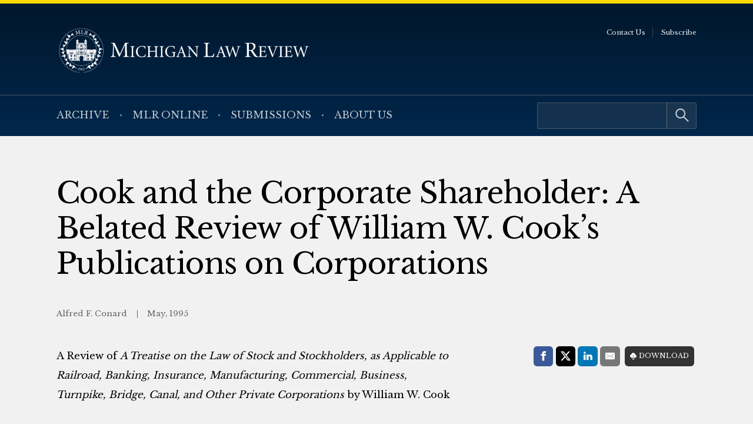

--- FILE ---
content_type: image/svg+xml
request_url: https://michiganlawreview.org/wp-content/themes/umls-journals/assets/img/i-facebook-yellow.svg
body_size: -87
content:
<svg width="12" height="23" viewBox="0 0 12 23" fill="none" xmlns="http://www.w3.org/2000/svg">
<path d="M3.48207 21.9029V12.3361H1.05322V8.89161H3.48207V5.94956C3.48207 3.63766 4.91679 1.51459 8.22271 1.51459C9.56122 1.51459 10.551 1.64823 10.551 1.64823L10.473 4.86482C10.473 4.86482 9.4636 4.85458 8.36209 4.85458C7.16993 4.85458 6.97892 5.42678 6.97892 6.37649V8.89161H10.5678L10.4116 12.3361H6.97892V21.9029H3.48207Z" fill="#FFDA00" stroke="#FFDA00" stroke-width="1.35922"/>
</svg>


--- FILE ---
content_type: image/svg+xml
request_url: https://michiganlawreview.org/wp-content/themes/umls-journals/assets/img/i-download.svg
body_size: 266
content:
<svg width="14" height="15" viewBox="0 0 14 15" fill="none" xmlns="http://www.w3.org/2000/svg">
<path fill-rule="evenodd" clip-rule="evenodd" d="M7 0C5.84521 0.00387986 4.7298 0.450127 3.85525 1.25813C3.185 1.87688 2.69937 2.68313 2.57425 3.49219C1.10775 3.83906 0 5.20781 0 6.86062C0 8.78063 1.4945 10.3125 3.30837 10.3125H6.5625V5.15625C6.5625 5.03193 6.60859 4.9127 6.69064 4.82479C6.77269 4.73689 6.88397 4.6875 7 4.6875C7.11603 4.6875 7.22731 4.73689 7.30936 4.82479C7.39141 4.9127 7.4375 5.03193 7.4375 5.15625V10.3125H11.102C12.6892 10.3125 14 8.97188 14 7.28719C14 5.75344 12.9132 4.50375 11.5203 4.29281C11.3076 1.87406 9.35375 0 7 0ZM6.69025 14.8631C6.73089 14.9068 6.77917 14.9414 6.83232 14.965C6.88547 14.9887 6.94245 15.0008 7 15.0008C7.05755 15.0008 7.11453 14.9887 7.16768 14.965C7.22083 14.9414 7.26911 14.9068 7.30975 14.8631L9.93475 12.0506C10.0169 11.9626 10.0631 11.8432 10.0631 11.7188C10.0631 11.5943 10.0169 11.4749 9.93475 11.3869C9.8526 11.2989 9.74118 11.2494 9.625 11.2494C9.50882 11.2494 9.3974 11.2989 9.31525 11.3869L7.4375 13.3997V10.3125H6.5625V13.3997L4.68475 11.3869C4.6026 11.2989 4.49118 11.2494 4.375 11.2494C4.25882 11.2494 4.1474 11.2989 4.06525 11.3869C3.9831 11.4749 3.93695 11.5943 3.93695 11.7188C3.93695 11.8432 3.9831 11.9626 4.06525 12.0506L6.69025 14.8631Z" fill="white"/>
</svg>
